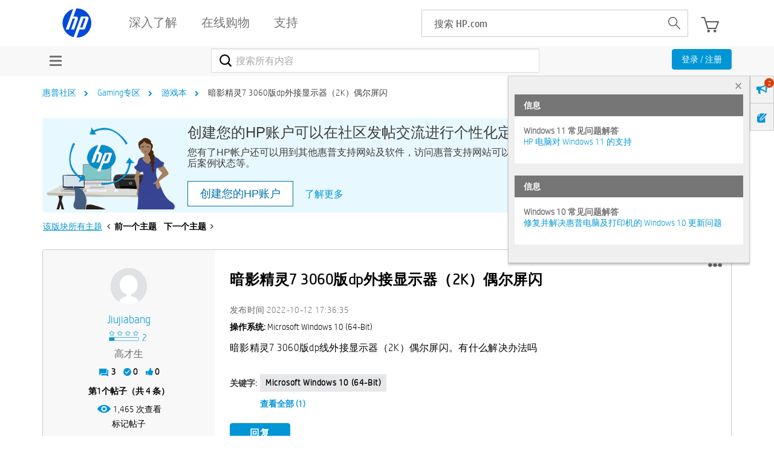

--- FILE ---
content_type: text/html; charset=UTF-8
request_url: https://h30471.www3.hp.com/t5/you-xi-ben/an-ying-jing-ling7-3060bandp-wai-jie-xian-shi-qi-2K-ou-er-ping-shan/td-p/1192019
body_size: 1910
content:
<!DOCTYPE html>
<html lang="en">
<head>
    <meta charset="utf-8">
    <meta name="viewport" content="width=device-width, initial-scale=1">
    <title></title>
    <style>
        body {
            font-family: "Arial";
        }
    </style>
    <script type="text/javascript">
    window.awsWafCookieDomainList = ['hpcn.lithium.com','h30471.www3.hp.com'];
    window.gokuProps = {
"key":"AQIDAHjcYu/GjX+QlghicBgQ/7bFaQZ+m5FKCMDnO+vTbNg96AH4rNVz6su/VZEN8ZENhuRFAAAAfjB8BgkqhkiG9w0BBwagbzBtAgEAMGgGCSqGSIb3DQEHATAeBglghkgBZQMEAS4wEQQMHtBCXf9B+pJ2/29OAgEQgDukEVPElPDYSfamSrvyxPl7iEpF7msKJ+X2JcVoiD6/fFu/+yi7EHB5AmsWBhRVTr/y925s7dcBY+6fsg==",
          "iv":"A6x+RQCH4wAAJvUF",
          "context":"eXYFFotTbCkJB76wuvvZvPVr/rU3q36hSQbvFTqIQCwNfkYzxwnYKyHXGDXRp1+jOticNHA1A0wZvgtgok0Jkl2TdQhVg8VUtl+8mShwyqa5fJiIxY7pK7yNBOvJgNxjQb4nB+aeacyHcuHeEKbcRceJWjUBtRTN98aket3S/e+4M73AjpLtkjk3dTbvGqVY/jRBib7o1PfYSF4EKos7RxvRmozmPVG9TWGxYQ1lVfGf7FMfv9SKfoGgaQeReYN/EI2CgdiJXtSu6GgW6s+O2WTJIFPCAeNgh2EoYvXQEIZjXIWfxeH/2KcUzrhI/irQN10j2g4y6UFI13IjD9HmEFQHrsIy/scBtEJlWO3EFEqQ2nz6/eiRxBMhuZBiE//adwUlkCtRGtbFBn+7CIJH+orzDN2PoAZa"
};
    </script>
    <script src="https://bc0439715fa6.967eb88d.us-east-2.token.awswaf.com/bc0439715fa6/984386cd7cd5/7774772a9541/challenge.js"></script>
</head>
<body>
    <div id="challenge-container"></div>
    <script type="text/javascript">
        AwsWafIntegration.saveReferrer();
        AwsWafIntegration.checkForceRefresh().then((forceRefresh) => {
            if (forceRefresh) {
                AwsWafIntegration.forceRefreshToken().then(() => {
                    window.location.reload(true);
                });
            } else {
                AwsWafIntegration.getToken().then(() => {
                    window.location.reload(true);
                });
            }
        });
    </script>
    <noscript>
        <h1>JavaScript is disabled</h1>
        In order to continue, we need to verify that you're not a robot.
        This requires JavaScript. Enable JavaScript and then reload the page.
    </noscript>
</body>
</html>